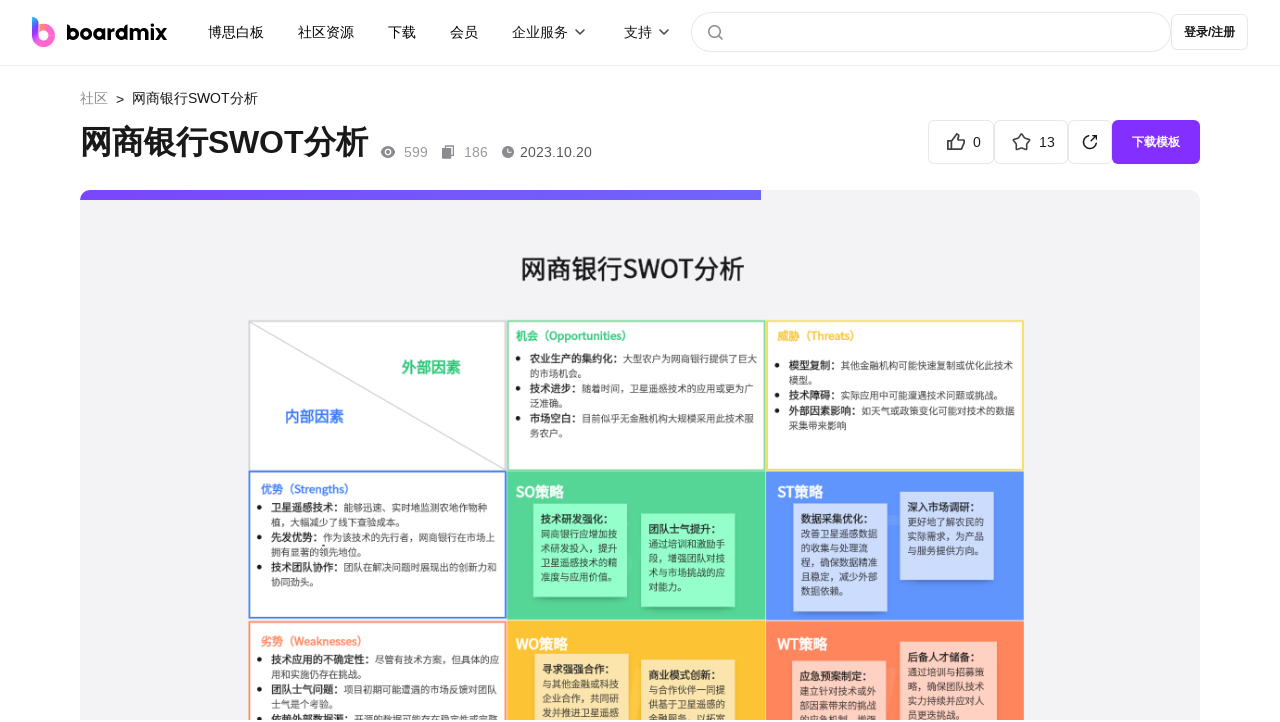

--- FILE ---
content_type: text/html; charset=utf-8
request_url: https://boardmix.cn/community/file/VuJzOnhanN9KX80aeuSvRw
body_size: 10171
content:
<!DOCTYPE html>
<html lang="zh-CN">
	<head>
		<meta charset="UTF-8" />
		<link rel="icon" href="/community/favicon.ico?v2" />
		<meta name="viewport" content="width=device-width, initial-scale=1.0" />
		
					<title>网商银行SWOT分析 - 在线模板下载</title>
					<meta name="keywords" content="网商银行swot分析" />
					<meta name="description" content="网商银行SWOT分析是对网商银行的优势、劣势、机会和威胁进行评估和分析的一种方法,它通过对内部和外部环境的评估,帮助网商银行了解自身的优势和劣势,可以帮助网商银行识别市场中的机会." />
					<meta property="og:image" content="https://boardmix-pub-prod.obs.cn-east-3.myhuaweicloud.com/cmt-cover-y/OtjdEKba0BfJnONBsmlt2Q==?v=1753934179"/>
					<link rel="canonical" href="https://boardmix.cn/community/file/VuJzOnhanN9KX80aeuSvRw" />
				
		
		
		<script>
			var global = globalThis || window;
			global._SkmAppObj = {};
		</script>
		<script type="module" crossorigin src="/community/assets/index-eF6j8wNl.js"></script>
		<link rel="stylesheet" crossorigin href="/community/assets/style-Cqiz4dsG.css">
	</head>
	<body>
		<div id="app"><!--[--><template><header class="header" style="font-size:14px;" is-user-check="false" is-login="false"><nav class="header--container"><a class="header--brand" href="https://boardmix.cn/"><img src="/community/assets/brand-B2ZShA9h.svg" alt="logo"></a><div class="the-search--input header-search-small-screen" style="display:none;"><div class="the-search--input-button"><svg class="ed-svg-icon" style="width:32px;height:32px;color:;"><use href="#icon-search" fill=""></use></svg></div><input value="" type="text" placeholder="" class="the-search--input-input"><!----><div class="the-search--input-panel"><div style="" class="the-search--input-before"><!----><div class="the-search--input-before--row"><p class="the-search--input-before--title">社区热搜</p><div class="the-search--input-before--grid the-search--input-before-hot--grid"><!--[--><a href="https://boardmix.cn/community/search?keyword=2025" class="the-search--input-before--item">2025</a><a href="https://boardmix.cn/community/search?keyword=流程图" class="the-search--input-before--item">流程图</a><a href="https://boardmix.cn/community/search?keyword=产品经理" class="the-search--input-before--item">产品经理</a><a href="https://boardmix.cn/community/search?keyword=架构图" class="the-search--input-before--item">架构图</a><a href="https://boardmix.cn/community/search?keyword=项目管理" class="the-search--input-before--item">项目管理</a><!--]--></div></div></div><div style="display:none;overflow-y:auto;" class="the-search--input-association"><div style="width:100%;height:0px;margin-top:0px;"><!--[--><!--]--></div><!----></div></div></div><!----><!----><div class="header--content"><div class="header--first"><div class="header--item"><a class="header--item-link" href="https://boardmix.cn/ai-whiteboard/"> 博思白板 </a></div><div class="header--item"><a class="header--item-link" href="https://boardmix.cn/community/" target="_blank"> 社区资源 </a></div><div class="header--item"><a class="header--item-link" href="https://boardmix.cn/download/"> 下载 </a></div><div class="header--item"><a class="header--item-link" href="https://boardmix.cn/price/"> 会员 </a></div><div class="header--item header--products"><div class="ed-center"><span>企业服务</span><div class="header--products--arrow"><img class="dropdown--arrow" src="data:image/svg+xml,%3csvg%20id=&#39;header-dropdown--arrow&#39;%20width=&#39;20.000000&#39;%20height=&#39;20.000000&#39;%20viewBox=&#39;0%200%2020%2020&#39;%20fill=&#39;none&#39;%20xmlns=&#39;http://www.w3.org/2000/svg&#39;%20xmlns:xlink=&#39;http://www.w3.org/1999/xlink&#39;%3e%3cdefs/%3e%3cg%20opacity=&#39;0.700000&#39;%3e%3cpath%20id=&#39;矢量%20455%20(边框)&#39;%20d=&#39;M6.53033%2012.5518C6.23337%2012.8486%205.76666%2012.8486%205.4697%2012.5518C5.1727%2012.2549%205.1727%2011.7881%205.4697%2011.4912L9.4697%207.49121C9.64645%207.31445%209.82324%207.22559%2010%207.22559C10.1768%207.22559%2010.3536%207.31445%2010.5303%207.49121L14.5303%2011.4912C14.8273%2011.7881%2014.8273%2012.2549%2014.5303%2012.5518C14.2334%2012.8486%2013.7667%2012.8486%2013.4697%2012.5518L10%209.08203L6.53033%2012.5518Z&#39;%20fill-rule=&#39;evenodd&#39;%20fill=&#39;currentColor&#39;/%3e%3c/g%3e%3c/svg%3e" alt="下拉箭头"></div></div><div class="header--products--float-box"><div class="header--float-products header--float-text"><a href="https://boardmix.cn/privatedeploy/" target="_blank"><div class="header--product-item"><div class="header--product-item--content"><div class="header--product-item--sub-title"> 私有化部署 </div></div></div></a><a href="https://boardmix.cn/customer-cases/" target="_blank"><div class="header--product-item"><div class="header--product-item--content"><div class="header--product-item--sub-title"> 客户案例 </div></div></div></a></div></div></div><div class="header--item header--products"><div class="ed-center"><span>支持</span><div class="header--products--arrow"><img class="dropdown--arrow" src="data:image/svg+xml,%3csvg%20id=&#39;header-dropdown--arrow&#39;%20width=&#39;20.000000&#39;%20height=&#39;20.000000&#39;%20viewBox=&#39;0%200%2020%2020&#39;%20fill=&#39;none&#39;%20xmlns=&#39;http://www.w3.org/2000/svg&#39;%20xmlns:xlink=&#39;http://www.w3.org/1999/xlink&#39;%3e%3cdefs/%3e%3cg%20opacity=&#39;0.700000&#39;%3e%3cpath%20id=&#39;矢量%20455%20(边框)&#39;%20d=&#39;M6.53033%2012.5518C6.23337%2012.8486%205.76666%2012.8486%205.4697%2012.5518C5.1727%2012.2549%205.1727%2011.7881%205.4697%2011.4912L9.4697%207.49121C9.64645%207.31445%209.82324%207.22559%2010%207.22559C10.1768%207.22559%2010.3536%207.31445%2010.5303%207.49121L14.5303%2011.4912C14.8273%2011.7881%2014.8273%2012.2549%2014.5303%2012.5518C14.2334%2012.8486%2013.7667%2012.8486%2013.4697%2012.5518L10%209.08203L6.53033%2012.5518Z&#39;%20fill-rule=&#39;evenodd&#39;%20fill=&#39;currentColor&#39;/%3e%3c/g%3e%3c/svg%3e" alt="下拉箭头"></div></div><div class="header--products--float-box"><div class="header--float-products header--float-text"><a href="https://boardmix.cn/help/" target="_blank"><div class="header--product-item"><div class="header--product-item--content"><div class="header--product-item--sub-title"> 帮助中心 </div></div></div></a><a href="https://boardmix.cn/article/" target="_blank"><div class="header--product-item"><div class="header--product-item--content"><div class="header--product-item--sub-title"> 知识分享社区 </div></div></div></a></div></div></div></div><div class="the-search--input header-search-big-screen" style=""><div class="the-search--input-button"><svg class="ed-svg-icon" style="width:32px;height:32px;color:;"><use href="#icon-search" fill=""></use></svg></div><input value="" type="text" placeholder="" class="the-search--input-input"><!----><div class="the-search--input-panel"><div style="" class="the-search--input-before"><!----><div class="the-search--input-before--row"><p class="the-search--input-before--title">社区热搜</p><div class="the-search--input-before--grid the-search--input-before-hot--grid"><!--[--><a href="https://boardmix.cn/community/search?keyword=2025" class="the-search--input-before--item">2025</a><a href="https://boardmix.cn/community/search?keyword=流程图" class="the-search--input-before--item">流程图</a><a href="https://boardmix.cn/community/search?keyword=产品经理" class="the-search--input-before--item">产品经理</a><a href="https://boardmix.cn/community/search?keyword=架构图" class="the-search--input-before--item">架构图</a><a href="https://boardmix.cn/community/search?keyword=项目管理" class="the-search--input-before--item">项目管理</a><!--]--></div></div></div><div style="display:none;overflow-y:auto;" class="the-search--input-association"><div style="width:100%;height:0px;margin-top:0px;"><!--[--><!--]--></div><!----></div></div></div><!----></div></nav></header></template><div class="app--main"><!--[--><main class="the-file the-file--container"><nav class="the-ed--nav the-file--nav"><a href="https://boardmix.cn/community/" class="the-ed--nav-back">社区</a><!--[--><!--]--><span class="the-ed--nav-arrow">&gt;</span><span class="the-ed--nav-title">网商银行SWOT分析</span></nav><section class="the-file--header"><div class="the-file--header-top"><div class="the-file--header-top--lf"><h1 class="the-file--header-name">网商银行SWOT分析</h1><div class="the-file--header-view"><svg class="ed-svg-icon the-file--header-view--icon" style="width:16px;height:16px;color:;"><use href="#icon-file-view" fill=""></use></svg><span class="the-file--header-time--text the-file--header-time--number">599</span><svg class="ed-svg-icon the-file--header-view--icon" style="width:16px;height:16px;color:;"><use href="#icon-file-use" fill=""></use></svg><span class="the-file--header-time--text the-file--header-time--number">186</span><!--[--><svg class="ed-svg-icon the-file--header-view--icon" style="width:16px;height:16px;color:;"><use href="#icon-file-time" fill=""></use></svg><span class="the-file--header-time--text the-file--header-time-time">2023.10.20</span><!--]--></div></div><div class="the-file--header-operate"><!--[--><div content="点赞" class="the-file--header-action ed-btn-outline"><svg class="ed-svg-icon the-file--header-action--icon" style="width:28px;height:28px;color:;"><use href="#icon-praise" fill=""></use></svg><span class="the-file--header-count">0</span></div><div content="收藏" class="the-file--header-action ed-btn-outline"><svg class="ed-svg-icon the-file--header-action--icon" style="width:28px;height:28px;color:;"><use href="#icon-star" fill=""></use></svg><span class="the-file--header-count">13</span></div><div class="file-share ed-btn-outline"><svg class="ed-svg-icon" style="width:28px;height:28px;color:;"><use href="#icon-share" fill=""></use></svg><div class="file-share--panel js-fullscreen-prevent-event-capture" style="opacity:0;visibility:hidden;"><div class="file-share--panel-grid"><div class="file-share--panel-cover-wrap"><img class="file-share--panel-cover" src="https://boardmix-pub-prod.obs.cn-east-3.myhuaweicloud.com/cmt-cover-y/OtjdEKba0BfJnONBsmlt2Q==?v=1753934179" alt="网商银行SWOT分析" loading="lazy"></div><div><div class="file-share--panel-qr-wrap"><img class="file-share--panel-qr" alt="手机扫码浏览/分享" loading="lazy"></div><p>手机扫码浏览/分享</p></div></div><div class="file-share--panel-grid"><!--[--><div class="file-share--panel-btn"><img class="file-share--panel-btn-img" src="/community/images/share/wechat.png" alt="item.label" loading="lazy"> 微信</div><div class="file-share--panel-btn"><img class="file-share--panel-btn-img" src="/community/images/share/qq.png" alt="item.label" loading="lazy"> QQ</div><div class="file-share--panel-btn"><img class="file-share--panel-btn-img" src="/community/images/share/qq-space.png" alt="item.label" loading="lazy"> QQ空间</div><div class="file-share--panel-btn"><img class="file-share--panel-btn-img" src="/community/images/share/sina.png" alt="item.label" loading="lazy"> 新浪微博</div><div class="file-share--panel-btn"><img class="file-share--panel-btn-img" src="/community/images/share/baidu.png" alt="item.label" loading="lazy"> 百度贴吧</div><div class="file-share--panel-btn"><img class="file-share--panel-btn-img" src="/community/images/share/copy.png" alt="item.label" loading="lazy"> 复制链接</div><!--]--></div></div></div><!--]--><div class="the-file--header-action__primary ed-btn-primary"> 下载模板 </div></div></div></section><section class="the-file--preview-container"><div class="the-file--preview-loading"><div class="the-file--preview-loading--bar"></div><img class="ed-file-board--img-item the-file--preview-loading--img" src="https://boardmix-pub-prod.obs.cn-east-3.myhuaweicloud.com/cmt-cover-y/OtjdEKba0BfJnONBsmlt2Q==?v=1753934179" alt="网商银行SWOT分析" loading="lazy"></div><div id="fullscreen-root"><div id="skm-viewport" class="fic-viewport"><canvas id="skm-canvas" class="fic-viewport--canvas"></canvas><!----><!----></div></div></section><section class="the-file--footer js-fullscreen-prevent-event-capture"><div class="the-file--footer-left"><p class="the-file--description">网商银行SWOT分析是对网商银行的优势、劣势、机会和威胁进行评估和分析的一种方法。它通过对内部和外部环境的评估，帮助网商银行了解自身的优势和劣势，抓住机会，应对威胁，制定相应的战略和决策。
通过SWOT分析，网商银行可以识别自身的优势和劣势，了解自身在市场竞争中的优势和不足之处，为制定战略和决策提供依据。可以帮助网商银行识别市场中的机会，如新兴技术、市场需求变化等，从而抓住机会，开拓新的业务领域和市场。
总之，网商银行SWOT分析对于了解自身优势和劣势、抓住机会、应对威胁、制定战略和决策等方面都具有重要的作用，是网商银行战略规划和业务发展的重要工具。</p><div class="the-file--detail-tag"><h2 class="the-file--detail-title">标签</h2><!--[--><a class="the-file--detail-tag-item" href="https://boardmix.cn/community/?pScene=240">咨询/服务</a><a class="the-file--detail-tag-item" href="https://boardmix.cn/community/?pScene=241">企业管理</a><a class="the-file--detail-tag-item" href="https://boardmix.cn/community/search?keyword=SWOT">SWOT</a><a class="the-file--detail-tag-item" href="https://boardmix.cn/community/?cScene=1818">战略规划</a><a class="the-file--detail-tag-item" href="https://boardmix.cn/community/?cScene=1858">洞察</a><a class="the-file--detail-tag-item" href="https://boardmix.cn/community/search?keyword=%E9%93%B6%E8%A1%8C">银行</a><!--]--></div><div class="the-file--detail-copyright"> 版权信息： <a rel="nofollow" href="https://creativecommons.org/licenses/by/4.0/deed.zh" target="_blank" class="the-file--detail-copyright"> 「知识共享 - 署名 4.0」 </a><span class="the-file--footer--report"><svg class="ed-svg-icon" style="width:16px;height:16px;color:;"><use href="#icon-report" fill=""></use></svg> 举报 </span></div></div><div class="the-file--footer-rt"><div class="ed-avatar"><div class="ed-avatar--container"><div class="ed-avatar--user-no-head ed-avatar--user" style="min-width:52px;width:52px;height:52px;margin:0px;transform:scale(1);line-height:52px;"><!----><div class="ed-avatar--user-avatar-name" style="font-size:20.8px;background-color:#2E9CFE;">1</div></div><div class="ed-avatar--user-name">195****0002</div><!----><!----><!----></div><div style="display:none;" class="ed-avatar--panel"><!----></div></div><p class="the-file--footer-rt-desc">该用户十分神秘，什么都没留下</p><div class="the-file--footer-rt-btns"><div class="the-file--footer-rt-btn ed-btn-primary">关注</div><a href="https://boardmix.cn/community/profile/wNF5T2dRalLzjqrY" class="ed-btn-outline the-file--footer-rt-btn"> 前往TA的主页 </a></div></div></section><section style="" class="the-file--footer-related"><div class="the-file--footer-related--header"><h2 class="the-file--footer-related--header-text">猜你喜欢</h2><a class="the-file--footer-related--header-btn" href="https://boardmix.cn/community/"> 更多模板 </a></div><div class="the-file--footer-related--body"><!--[--><div class="ed-file file-page--files-item"><div class="ed-file--content"><div class="ed-file--img-box"><div class="ed-file--img"><div class="ed-file--img-text">boardmix</div><div class="ed-file--img-bg"><img class="ed-file-board--img-item ed-file--img-bg-item" src="https://boardmix-pub-prod.obs.cn-east-3.myhuaweicloud.com/cmt-cover-y/ZhgGYKkzIik11t9Ki2zofQ==?v=1752048978" alt="知识点梳理" loading="lazy"></div></div><div class="ed-file--collect"><svg class="ed-svg-icon" style="width:32px;height:32px;color:;"><use href="#icon-file-star" fill=""></use></svg></div><div class="ed-file--btn ed-btn-primary">立即使用</div></div><div class="ed-file--text"><div class="ed-file--text-top"><a href="https://boardmix.cn/community/O15Hn44XAWxX7fq82pOt5Q/" class="ed-file--text-name-template ed-file--text-name-template-title" target="_blank" content>知识点梳理</a><!----></div><!----></div></div><!--[--><!--]--><!--[--><!--]--></div><div class="ed-file file-page--files-item"><div class="ed-file--content"><div class="ed-file--img-box"><div class="ed-file--img"><div class="ed-file--img-text">boardmix</div><div class="ed-file--img-bg"><img class="ed-file-board--img-item ed-file--img-bg-item" src="https://boardmix-pub-prod.obs.cn-east-3.myhuaweicloud.com/cmt-cover-y/wBOqpGyA9BsG4R8O4BAnFw==?v=1745996874" alt="钢铁是怎样炼成的思维导图" loading="lazy"></div></div><div class="ed-file--collect"><svg class="ed-svg-icon" style="width:32px;height:32px;color:;"><use href="#icon-file-star" fill=""></use></svg></div><div class="ed-file--btn ed-btn-primary">立即使用</div></div><div class="ed-file--text"><div class="ed-file--text-top"><a href="https://boardmix.cn/community/yQlKQjea-rTtDFaEN4OtrA/" class="ed-file--text-name-template ed-file--text-name-template-title" target="_blank" content>钢铁是怎样炼成的思维导图</a><!----></div><!----></div></div><!--[--><!--]--><!--[--><!--]--></div><div class="ed-file file-page--files-item"><div class="ed-file--content"><div class="ed-file--img-box"><div class="ed-file--img"><div class="ed-file--img-text">boardmix</div><div class="ed-file--img-bg"><img class="ed-file-board--img-item ed-file--img-bg-item" src="https://boardmix-pub-prod.obs.cn-east-3.myhuaweicloud.com/cmt-cover-y/aq6pyvdyUfs-hbu9OqwMdQ==?v=1752049071" alt="课堂笔记" loading="lazy"></div></div><div class="ed-file--collect"><svg class="ed-svg-icon" style="width:32px;height:32px;color:;"><use href="#icon-file-star" fill=""></use></svg></div><div class="ed-file--btn ed-btn-primary">立即使用</div></div><div class="ed-file--text"><div class="ed-file--text-top"><a href="https://boardmix.cn/community/voAZhTZ3X9tJ5iFw4mK8QQ/" class="ed-file--text-name-template ed-file--text-name-template-title" target="_blank" content>课堂笔记</a><!----></div><!----></div></div><!--[--><!--]--><!--[--><!--]--></div><div class="ed-file file-page--files-item"><div class="ed-file--content"><div class="ed-file--img-box"><div class="ed-file--img"><div class="ed-file--img-text">boardmix</div><div class="ed-file--img-bg"><img class="ed-file-board--img-item ed-file--img-bg-item" src="https://boardmix-pub-prod.obs.cn-east-3.myhuaweicloud.com/cmt-cover-y/NdcONEkBnAoiiCjqeuaH1g==?v=1753357380" alt="《骆驼祥子》思维导图" loading="lazy"></div></div><div class="ed-file--collect"><svg class="ed-svg-icon" style="width:32px;height:32px;color:;"><use href="#icon-file-star" fill=""></use></svg></div><div class="ed-file--btn ed-btn-primary">立即使用</div></div><div class="ed-file--text"><div class="ed-file--text-top"><a href="https://boardmix.cn/community/cu9TlkQsDlbyEVl5ZtgsQQ/" class="ed-file--text-name-template ed-file--text-name-template-title" target="_blank" content>《骆驼祥子》思维导图</a><!----></div><!----></div></div><!--[--><!--]--><!--[--><!--]--></div><!--]--></div></section></main><footer class="ed-footer ed-footer-new"><div class="footer-middle"><div class="company-introduction"><img src="https://boardmix-cms.oss-cn-hangzhou.aliyuncs.com/2024/bosyun-logo.svg" class="ed-logo" alt="boardmix logo" loading="lazy"><dl><dt> 解决方案 <img src="https://cms.boardmix.cn/images/new-home/footer-arrow-down.svg" style="height:20px;width:60px;" alt="箭头" class="mobile-show" loading="lazy"></dt><dd><a href="https://boardmix.cn/collaboration/" target="_blank" class="menu-track"> 团队协作提效 </a></dd><dd><a href="https://boardmix.cn/online-meeting/" target="_blank" class="menu-track"> 在线研讨会 </a></dd><dd><a href="https://boardmix.cn/brainstorming/" target="_blank" class="menu-track"> 头脑风暴 </a></dd><dd><a href="https://boardmix.cn/design-research/" target="_blank" class="menu-track"> 设计探索 </a></dd><dd><a href="https://boardmix.cn/agile-workflows/" target="_blank" class="menu-track"> 敏捷开发流程 </a></dd><dd><a href="https://boardmix.cn/inspiration-collection/" target="_blank" class="menu-track"> 灵感收集与知识梳理 </a></dd><dd><a href="https://boardmix.cn/online-notes/" target="_blank" class="menu-track"> 个人笔记 </a></dd></dl><dl><dt> 探索 <img src="https://cms.boardmix.cn/images/new-home/footer-arrow-down.svg" style="height:20px;width:60px;" alt="箭头" class="mobile-show" loading="lazy"></dt><dd><a href="https://boardmix.cn/community/" target="_blank" class="menu-track"> 模板社区 </a></dd><dd><a href="https://boardmix.cn/help/" target="_blank" class="menu-track"> 帮助中心 </a></dd><dd><a href="https://boardmix.cn/releases/" target="_blank" class="menu-track"> 最新功能 </a></dd><dd><a href="https://boardmix.cn/templates/" target="_blank"> 模板中心 </a></dd></dl><dl><dt> 关于我们 <img src="https://cms.boardmix.cn/images/new-home/footer-arrow-down.svg" style="height:20px;width:60px;" alt="箭头" class="mobile-show" loading="lazy"></dt><dd><a href="https://boardmix.cn/contract/" target="_blank" class="menu-track"> 关于我们 </a></dd></dl><dl><dt> 服务 <img src="https://cms.boardmix.cn/images/new-home/footer-arrow-down.svg" style="height:20px;width:60px;" alt="箭头" class="mobile-show" loading="lazy"></dt><dd><a href="https://boardmix.cn/download/" target="_blank"> 产品下载 </a></dd><dd><a href="https://boardmix.cn/privatedeploy/" target="_blank"> 私有化部署 </a></dd><dd><a href="https://boardmix.cn/private-policy/" target="_blank"> 隐私政策 </a></dd><dd><a href="https://boardmix.cn/term-services/" target="_blank"> 使用条款 </a></dd></dl><div class="mobile-hide dl-with-logo"><div class="d-flex logo-container"><div class="position-relative footer-logo"><div class="logo-hover-icon"><img class="weixin-logo img-fluid" src="https://cms.boardmix.cn/images/new-home/weixin-logo-v2.svg" alt="weixin logo" loading="lazy"></div><div class="code-img-container position-absolute"><img src="https://cms.boardmix.cn/images/wx-code.png" class="wx-code" alt="wx code" loading="lazy"></div></div><div class="position-relative footer-logo"><div class="logo-hover-icon"><img class="weibo-logo img-fluid" src="https://cms.boardmix.cn/images/new-home/weibo-logo-v2.svg" alt="weibo logo" loading="lazy"></div><div class="code-img-container position-absolute"><img src="https://cms.boardmix.cn/images/common/weibo-code.png" class="position-absolute wb-code" alt="weibo" loading="lazy"></div></div></div></div></div></div><div class="footer-logo-image mobile-hide"><img src="https://cms.boardmix.cn/images/new-home/bm-footer-logo.png" alt="boardmix logo" loading="lazy"></div><div class="footer-logo-image-mobile mobile-show"><img class="mobile-img-left" src="https://cms.boardmix.cn/images/new-home/bm-footer-logo.png" alt="boardmix logo" loading="lazy"></div><div class="footer-logo-image-mobile mobile-show" style="margin-top:24px;"><img class="mobile-img-right" src="https://cms.boardmix.cn/images/new-home/bm-footer-logo-color.png" alt="boardmix logo" loading="lazy"></div><div class="logo-container-mobile mobile-show"><div class="position-relative footer-logo"><div class="logo-hover-icon"><img class="weixin-logo img-fluid" src="https://cms.boardmix.cn/images/new-home/weixin-logo-v2.svg" alt="weixin logo" loading="lazy"></div><div class="code-img-container position-absolute"><img src="https://cms.boardmix.cn/images/wx-code.png" class="wx-code" alt="wx code" loading="lazy"></div></div><div class="position-relative footer-logo"><div class="logo-hover-icon"><img class="weibo-logo img-fluid" src="https://cms.boardmix.cn/images/new-home/weibo-logo-v2.svg" alt="weibo logo" loading="lazy"></div><div class="code-img-container position-absolute"><img src="https://cms.boardmix.cn/images/common/weibo-code.png" class="position-absolute wb-code" alt="weibo" loading="lazy"></div></div></div><div class="footer-copyright"><div class="footer-copyright-left"><span>博思云创版权所有2023</span><span> | </span><br class="mobile-show"><a href="http://www.beian.gov.cn/portal/registerSystemInfo?recordcode=44030502008643"> 粤公网安备44030502008643 </a><span> | </span><a href="https://beian.miit.gov.cn/#/Integrated/index"> 粤ICP备2021147974号-2 </a></div><div class="footer-logo-image footer-copyright-logo-image"><img src="https://cms.boardmix.cn/images/new-home/bm-footer-logo-color.png" alt="boardmix logo" loading="lazy"></div></div></footer><template><!----></template><!--]--></div><div style="display:none;" class="ed-dialog--wrapper"><div class="ed-dialog--mask"></div><!----></div><div style="display:none;" class="ed-dialog--wrapper"><div class="ed-dialog--mask"></div><!----></div><div style="display:none;" class="ed-dialog--wrapper" cancel-text="知道了"><div class="ed-dialog--mask"></div><!----></div><div style="display:none;" class="ed-dialog--wrapper"><div class="ed-dialog--mask"></div><!----></div><div style="display:none;" class="ed-dialog--wrapper js-fullscreen-prevent-event-capture"><div class="ed-dialog--mask"></div><!----></div><!----><!----><div style="display:none;" class="ed-dialog--wrapper"><div class="ed-dialog--mask"></div><!----></div><div style="display:none;" class="ed-dialog--wrapper js-fullscreen-prevent-event-capture"><div class="ed-dialog--mask"></div><!----></div><div style="display:none;" class="ed-dialog--wrapper"><div class="ed-dialog--mask"></div><!----></div><!----><div style="display:none;" class="ed-dialog--wrapper"><div class="ed-dialog--mask"></div><!----></div><!--]--></div>
		<div id="edSelectContent"></div>
		
					<script>
						window.__APP_CONFIG__={"VITE_API_BASE":"https:\u002F\u002Fapi.boardmix.cn\u002Fapi","VITE_DOMAIN_BASE":"https:\u002F\u002Fboardmix.cn","IS_DEV":false,"DEPLOY_TYPE":"www"};
						window.__PINIA_STATE__={"config":{"apiBase":"https:\u002F\u002Fapi.boardmix.cn\u002Fapi","domainBase":"https:\u002F\u002Fboardmix.cn"},"user":{"isChecked":false,"user":{"user_id":null,"nick_name":"","email":"","mobile":"","avatar_url":"","refresh_token":"","identification":"","e_id":1},"role":0,"isInitMySpace":false,"mySpaceTeamId":-1,"mySpaceProjectId":-1,"isFirstLogin":false,"profileMap":{}},"data":{"initialized":false,"currentFileKey":"","roleList":[],"senceList":[],"industryList":[],"tableList":[],"topicList":[],"tagIdMap":{},"topicIdMap":{},"selectedFolderId":0,"folders":[],"folderMap":{},"isInitPublish":false,"hotSearchList":["2025","流程图","产品经理","架构图","项目管理","知识地图","旅游攻略"],"relatedFileMap":{"VuJzOnhanN9KX80aeuSvRw":[{"file_key":"O15Hn44XAWxX7fq82pOt5Q","name":"知识点梳理","description":"知识点梳理是指对学习或研究过程中所获取的知识进行整理、归纳和总结的过程。具有梳理思路、加深理解、提高记忆、强化联系、发现问题、指导学习、提高效率和备考用途等作用，对于个人学习和成长具有重要意义。知识点梳理是备考考试或准备演讲等活动的重要步骤，可以帮助人们系统地复习和准备相关内容。这包括将学习或研究的内容按照逻辑关系进行分类、梳理，并提炼出核心概念、关键信息和重要观点。通过对知识点进行梳理和整理，可以加深对知识的理解和掌握，帮助人们更好地消化和吸收知识。","object_point":"EopqsGHRBuOWGGkUkm4VwQ==","thumb_guid":"","avatar_key":"ZhgGYKkzIik11t9Ki2zofQ==","preview_key":"R60IUNg07UaaOfTYmnYnfA==","from":1,"ext":"{\"title\":\"快速掌握核心内容：知识点梳理指南\",\"keywords\":\"知识点梳理, 知识点梳理思维导图\",\"description\":\"知识点梳理是指对学习或研究过程中所获取的知识进行整理、归纳和总结的过程。具有梳理思路、加深理解、提高记忆、强化联系、发现问题、指导学习、提高效率和备考用途等作用，对于个人学习和成长具有重要意义。\"}","fee_type":1,"unit_price":0,"priority":0,"created_at":"2024-04-28 17:38:11","updated_at":"2025-07-09 16:16:18","pub_time":"2025-07-08 20:59:25","praise_num":33,"collect_num":467,"view_num":14950,"copy_num":41804,"avatar_url":"https:\u002F\u002Fboardmix-pub-prod.obs.cn-east-3.myhuaweicloud.com\u002Fcmt-cover-y\u002FZhgGYKkzIik11t9Ki2zofQ==?v=1752048978","preview_url":"https:\u002F\u002Fboardmix-pub-prod.obs.cn-east-3.myhuaweicloud.com\u002Fcmt-preview-y\u002FR60IUNg07UaaOfTYmnYnfA==?v=1752048978","tag_list":[{"id":242,"name":"学习\u002F考试","desc":"","parent_id":0,"icon_url":"https:\u002F\u002Fboardmix-pub-prod.obs.cn-east-3.myhuaweicloud.com\u002Fcmt-tag-icon\u002FlZ_mGOOfUquRb6yDvjV4Qg?v=1753668689","ttype":1,"sequence":49,"ext":{"multilingual":{"zh-CN":"学习\u002F考试"}},"client_id":""},{"id":1856,"name":"思维导图","desc":"","parent_id":0,"icon_url":"","ttype":5,"sequence":1,"client_id":""},{"id":1896,"name":"知识管理","desc":"","parent_id":242,"icon_url":"","ttype":1,"sequence":64,"client_id":""},{"id":6915,"name":"知识点梳理","desc":"","parent_id":0,"icon_url":"","ttype":2,"sequence":0,"ext":{},"client_id":""}],"profile_list":[{"profile_key":"1ViYONsRv3x4XPwumobFug","name":"GAnCQVe0IpS-FndV","introduce":"","sex":0,"owner":{"user_id":26473063,"account_id":26476501,"nick_name":"boardmix博思白板","avatar_url":"https:\u002F\u002Fbosyun-pub-prod.obs.cn-east-3.myhuaweicloud.com\u002Favatar\u002F8-H2M_h20qrbxIl0JP-OBw?id=RKqyyuWb_pXjSgTtdJzZLw","e_id":1},"team_id":0,"member":2,"influencer":0,"profession":0,"official":1}],"is_hot":false,"isPaid":false},{"file_key":"yQlKQjea-rTtDFaEN4OtrA","name":"钢铁是怎样炼成的思维导图","description":"《钢铁是怎样炼成的》是俄国作家尼古拉·奥斯特洛夫斯基创作的长篇小说，首次出版于1932年。这本书通过主人公保尔·柯察金的成长与奋斗，展现了一个革命年代的青年如何在艰苦的环境中磨砺自己，最终成为钢铁般坚强的人的故事。小说通过丰富的情感与深刻的社会描写，反映了当时社会变革中的人物命运。在文学作品的情况下，思维导图可以帮助读者更好地理解故事情节、人物关系、主题等方面的内容。通过图形方式呈现信息，读者可以更快速地回顾小说的要点，有助于记忆和理解。经典名著《钢铁时怎样炼成的》笔记分享！","object_point":"mT2sWCV-dp5W6YiQc_hQaw==","thumb_guid":"","avatar_key":"wBOqpGyA9BsG4R8O4BAnFw==","preview_key":"OGYEtZ9-aQOa-zuMMd5D9Q==","from":1,"ext":"{\"keywords\":\"钢铁是怎样炼成的思维导图, 钢铁是怎样炼成的思维导图高清, 关于钢铁是怎样炼成的思维导图, 钢铁是怎样炼成的思维导图初二\",\"description\":\"钢铁是怎样炼成的思维导图分享！《钢铁是怎样炼成的》是俄国作家尼古拉·奥斯特洛夫斯基创作的长篇小说，首次出版于1932年。这本书通过主人公保尔·柯察金的成长与奋斗，展现了一个革命年代的青年如何在艰苦的环境中磨砺自己，最终成为钢铁般坚强的人的故事。\"}","fee_type":1,"unit_price":0,"priority":0,"created_at":"2022-05-11 06:20:29","updated_at":"2025-04-30 15:07:54","pub_time":"2022-05-11 06:20:29","praise_num":89,"collect_num":295,"view_num":49741,"copy_num":21089,"avatar_url":"https:\u002F\u002Fboardmix-pub-prod.obs.cn-east-3.myhuaweicloud.com\u002Fcmt-cover-y\u002FwBOqpGyA9BsG4R8O4BAnFw==?v=1745996874","preview_url":"https:\u002F\u002Fboardmix-pub-prod.obs.cn-east-3.myhuaweicloud.com\u002Fcmt-preview-y\u002FOGYEtZ9-aQOa-zuMMd5D9Q==?v=1745996874","tag_list":[{"id":242,"name":"学习\u002F考试","desc":"","parent_id":0,"icon_url":"https:\u002F\u002Fboardmix-pub-prod.obs.cn-east-3.myhuaweicloud.com\u002Fcmt-tag-icon\u002FlZ_mGOOfUquRb6yDvjV4Qg?v=1753668689","ttype":1,"sequence":49,"ext":{"multilingual":{"zh-CN":"学习\u002F考试"}},"client_id":""},{"id":1856,"name":"思维导图","desc":"","parent_id":0,"icon_url":"","ttype":5,"sequence":1,"client_id":""},{"id":1895,"name":"读书笔记","desc":"","parent_id":242,"icon_url":"","ttype":1,"sequence":51,"client_id":""},{"id":4919,"name":"钢铁是怎样炼成的","desc":"","parent_id":0,"icon_url":"","ttype":2,"sequence":0,"ext":{},"client_id":""}],"profile_list":[{"profile_key":"sggMJsBnQ59zg3-4PUrssg","name":"Sw_RxO0V6HafyKem","introduce":"","sex":0,"owner":{"user_id":24946626,"account_id":24946626,"nick_name":"博仔","avatar_url":"https:\u002F\u002Fbosyun-pub-prod.obs.cn-east-3.myhuaweicloud.com\u002Favatar\u002Fu-Ve4lwwwNbRCyHkMUcbZA?id=ei-2AKLxh5HpOaNGtIbO2w","e_id":1},"team_id":0,"member":2,"influencer":0,"profession":0,"official":1}],"is_hot":false,"isPaid":false},{"file_key":"voAZhTZ3X9tJ5iFw4mK8QQ","name":"课堂笔记","description":"课堂笔记是学生在课堂上记录老师授课内容、讲解要点、思考问题以及个人理解和观点的记录。具有记录重点、加强记忆、梳理思路、帮助复习、提高参与度、促进思考、备考用途和提高自主学习能力等作用，对于学生的学习过程和学习效果具有重要意义。课堂笔记帮助学生记录下老师授课的重点内容、关键概念和要点，有助于学生后续复习时迅速回顾和理解。在记录课堂笔记的过程中，学生不仅可以理解和记忆知识，还可以对所学内容进行思考和总结，培养批判性思维和创造性思维能力。","object_point":"tvK_meyhFQRyZSdbG46q8g==","thumb_guid":"","avatar_key":"aq6pyvdyUfs-hbu9OqwMdQ==","preview_key":"O_nkMdhScXBxFYCQtoHb3w==","from":1,"ext":"{\"title\":\"高分同款课堂笔记模板分享！\",\"keywords\":\"课堂笔记, 课堂笔记模板, 课堂笔记模板总结\",\"description\":\"课堂笔记是学生在课堂上记录老师授课内容、讲解要点、思考问题以及个人理解和观点的记录。具有记录重点、加强记忆、梳理思路、帮助复习、提高参与度、促进思考、备考用途和提高自主学习能力等作用，对于学生的学习过程和学习效果具有重要意义。\"}","fee_type":1,"unit_price":0,"priority":0,"created_at":"2024-04-28 17:38:17","updated_at":"2025-07-09 16:17:51","pub_time":"2025-07-08 20:58:46","praise_num":14,"collect_num":196,"view_num":4876,"copy_num":20968,"avatar_url":"https:\u002F\u002Fboardmix-pub-prod.obs.cn-east-3.myhuaweicloud.com\u002Fcmt-cover-y\u002Faq6pyvdyUfs-hbu9OqwMdQ==?v=1752049071","preview_url":"https:\u002F\u002Fboardmix-pub-prod.obs.cn-east-3.myhuaweicloud.com\u002Fcmt-preview-y\u002FO_nkMdhScXBxFYCQtoHb3w==?v=1752049071","tag_list":[{"id":242,"name":"学习\u002F考试","desc":"","parent_id":0,"icon_url":"https:\u002F\u002Fboardmix-pub-prod.obs.cn-east-3.myhuaweicloud.com\u002Fcmt-tag-icon\u002FlZ_mGOOfUquRb6yDvjV4Qg?v=1753668689","ttype":1,"sequence":49,"ext":{"multilingual":{"zh-CN":"学习\u002F考试"}},"client_id":""},{"id":1836,"name":"学生","desc":"","parent_id":0,"icon_url":"https:\u002F\u002Fboardmix-pub-prod.obs.cn-east-3.myhuaweicloud.com\u002Fcmt-tag-icon\u002FLLPK89BKGY4HLzpdhhznvg?v=1712545970","ttype":3,"sequence":1,"ext":{"multilingual":{"zh-CN":"学生"}},"client_id":""},{"id":1856,"name":"思维导图","desc":"","parent_id":0,"icon_url":"","ttype":5,"sequence":1,"client_id":""},{"id":1896,"name":"知识管理","desc":"","parent_id":242,"icon_url":"","ttype":1,"sequence":64,"client_id":""},{"id":6912,"name":"课堂笔记","desc":"","parent_id":0,"icon_url":"","ttype":2,"sequence":0,"ext":{},"client_id":""}],"profile_list":[{"profile_key":"1ViYONsRv3x4XPwumobFug","name":"GAnCQVe0IpS-FndV","introduce":"","sex":0,"owner":{"user_id":26473063,"account_id":26476501,"nick_name":"boardmix博思白板","avatar_url":"https:\u002F\u002Fbosyun-pub-prod.obs.cn-east-3.myhuaweicloud.com\u002Favatar\u002F8-H2M_h20qrbxIl0JP-OBw?id=RKqyyuWb_pXjSgTtdJzZLw","e_id":1},"team_id":0,"member":2,"influencer":0,"profession":0,"official":1}],"is_hot":false,"isPaid":false},{"file_key":"cu9TlkQsDlbyEVl5ZtgsQQ","name":"《骆驼祥子》思维导图","description":"《骆驼祥子》是作家老舍所著的长篇小说，以旧北平为背景，描写了一个外号“骆驼”名叫祥子的人力车夫的悲惨遭遇，反映了生活在城市最底层的广大劳动人民的痛苦，暴露了旧社会的罪恶。骆驼祥子是一部具有深厚内涵的经典小说，该作品通过对主人公骆驼祥子的塑造与情感描绘，展示了中国传统社会中贫苦人民的艰辛生活和追求自由、尊严的渴望。模板将着重分析骆驼祥子的思维过程和情感体验，为读者解读其中的主题和价值观。","object_point":"7jUcgaP1X6Wt_lQiuEllJA==","thumb_guid":"","avatar_key":"NdcONEkBnAoiiCjqeuaH1g==","preview_key":"jaf84eUSqhbPfQ9w0E8d1w==","from":1,"ext":"{\"title\":\"骆驼祥子思维导图模板分享\",\"keywords\":\"骆驼祥子, 骆驼祥子思维导图, 骆驼祥子思维导图模板, 骆驼祥子思维导图初中\",\"description\":\"骆驼祥子思维导图分享！骆驼祥子通过对主人公骆驼祥子的塑造与情感描绘，展示了中国传统社会中贫苦人民的艰辛生活和追求自由、尊严的渴望。骆驼祥子思维导图模板将着重分析骆驼祥子的思维过程和情感体验，为读者解读其中的主题和价值观。\"}","fee_type":1,"unit_price":0,"priority":0,"created_at":"2022-08-17 02:13:20","updated_at":"2025-07-24 19:43:00","pub_time":"2023-03-16 12:12:09","praise_num":46,"collect_num":228,"view_num":29367,"copy_num":18259,"avatar_url":"https:\u002F\u002Fboardmix-pub-prod.obs.cn-east-3.myhuaweicloud.com\u002Fcmt-cover-y\u002FNdcONEkBnAoiiCjqeuaH1g==?v=1753357380","preview_url":"https:\u002F\u002Fboardmix-pub-prod.obs.cn-east-3.myhuaweicloud.com\u002Fcmt-preview-y\u002Fjaf84eUSqhbPfQ9w0E8d1w==?v=1753357380","tag_list":[{"id":242,"name":"学习\u002F考试","desc":"","parent_id":0,"icon_url":"https:\u002F\u002Fboardmix-pub-prod.obs.cn-east-3.myhuaweicloud.com\u002Fcmt-tag-icon\u002FlZ_mGOOfUquRb6yDvjV4Qg?v=1753668689","ttype":1,"sequence":49,"ext":{"multilingual":{"zh-CN":"学习\u002F考试"}},"client_id":""},{"id":301,"name":"读书笔记","desc":"","parent_id":0,"icon_url":"","ttype":2,"sequence":0,"client_id":""},{"id":1836,"name":"学生","desc":"","parent_id":0,"icon_url":"https:\u002F\u002Fboardmix-pub-prod.obs.cn-east-3.myhuaweicloud.com\u002Fcmt-tag-icon\u002FLLPK89BKGY4HLzpdhhznvg?v=1712545970","ttype":3,"sequence":1,"ext":{"multilingual":{"zh-CN":"学生"}},"client_id":""},{"id":1846,"name":"教育培训","desc":"","parent_id":0,"icon_url":"","ttype":4,"sequence":10,"client_id":""},{"id":1856,"name":"思维导图","desc":"","parent_id":0,"icon_url":"","ttype":5,"sequence":1,"client_id":""},{"id":1895,"name":"读书笔记","desc":"","parent_id":242,"icon_url":"","ttype":1,"sequence":51,"client_id":""},{"id":5373,"name":"骆驼祥子","desc":"","parent_id":0,"icon_url":"","ttype":2,"sequence":0,"ext":{},"client_id":""},{"id":5374,"name":"老舍","desc":"","parent_id":0,"icon_url":"","ttype":2,"sequence":0,"ext":{},"client_id":""}],"profile_list":[{"profile_key":"DFBJUw8al-hi1iFmpJrikw","name":"EJvgMEELN3Ii_WEU","introduce":"","sex":0,"owner":{"user_id":24939360,"account_id":24939360,"nick_name":"哈皮博士","avatar_url":"","e_id":1},"team_id":0,"member":2,"influencer":0,"profession":0,"official":0}],"is_hot":false,"isPaid":false}]},"fileInfo":{"file_key":"VuJzOnhanN9KX80aeuSvRw","name":"网商银行SWOT分析","description":"网商银行SWOT分析是对网商银行的优势、劣势、机会和威胁进行评估和分析的一种方法。它通过对内部和外部环境的评估，帮助网商银行了解自身的优势和劣势，抓住机会，应对威胁，制定相应的战略和决策。\r\n通过SWOT分析，网商银行可以识别自身的优势和劣势，了解自身在市场竞争中的优势和不足之处，为制定战略和决策提供依据。可以帮助网商银行识别市场中的机会，如新兴技术、市场需求变化等，从而抓住机会，开拓新的业务领域和市场。\r\n总之，网商银行SWOT分析对于了解自身优势和劣势、抓住机会、应对威胁、制定战略和决策等方面都具有重要的作用，是网商银行战略规划和业务发展的重要工具。","object_point":"S1k7eFqPa1gowRmZBS05pQ==","thumb_guid":"","avatar_key":"OtjdEKba0BfJnONBsmlt2Q==","preview_key":"SryANYE3xhLgudiArtdLcg==","from":1,"ext":"{\"keywords\":\"网商银行swot分析\",\"description\":\"网商银行SWOT分析是对网商银行的优势、劣势、机会和威胁进行评估和分析的一种方法,它通过对内部和外部环境的评估,帮助网商银行了解自身的优势和劣势,可以帮助网商银行识别市场中的机会.\"}","fee_type":1,"unit_price":0,"priority":0,"created_at":"2023-10-20 15:30:26","updated_at":"2025-07-31 11:56:19","pub_time":"2023-10-20 15:30:26","praise_num":0,"collect_num":13,"view_num":599,"copy_num":186,"avatar_url":"https:\u002F\u002Fboardmix-pub-prod.obs.cn-east-3.myhuaweicloud.com\u002Fcmt-cover-y\u002FOtjdEKba0BfJnONBsmlt2Q==?v=1753934179","preview_url":"https:\u002F\u002Fboardmix-pub-prod.obs.cn-east-3.myhuaweicloud.com\u002Fcmt-preview-y\u002FSryANYE3xhLgudiArtdLcg==?v=1753934179","tag_list":[{"id":240,"name":"咨询\u002F服务","desc":"","parent_id":0,"icon_url":"https:\u002F\u002Fboardmix-pub-prod.obs.cn-east-3.myhuaweicloud.com\u002Fcmt-tag-icon\u002F_Cb8yJtTeht3UZzIxsX4ow?v=1753668688","ttype":1,"sequence":14,"client_id":""},{"id":241,"name":"企业管理","desc":"","parent_id":0,"icon_url":"https:\u002F\u002Fboardmix-pub-prod.obs.cn-east-3.myhuaweicloud.com\u002Fcmt-tag-icon\u002Fwizd6IMXus8JjNrhKuk6Qw?v=1753668688","ttype":1,"sequence":1,"client_id":""},{"id":942,"name":"SWOT","desc":"","parent_id":0,"icon_url":"","ttype":2,"sequence":0,"client_id":""},{"id":1818,"name":"战略规划","desc":"","parent_id":241,"icon_url":"","ttype":1,"sequence":2,"client_id":""},{"id":1827,"name":"管理者","desc":"","parent_id":0,"icon_url":"https:\u002F\u002Fboardmix-pub-prod.obs.cn-east-3.myhuaweicloud.com\u002Fcmt-tag-icon\u002FbMiBGdgFe0cdlJDrPYMvGA?v=1712545970","ttype":3,"sequence":2,"ext":{"multilingual":{"zh-CN":"管理者"}},"client_id":""},{"id":1829,"name":"咨询师","desc":"","parent_id":0,"icon_url":"https:\u002F\u002Fboardmix-pub-prod.obs.cn-east-3.myhuaweicloud.com\u002Fcmt-tag-icon\u002F3oNIasxyDVEkHBHdF6suqQ?v=1712545970","ttype":3,"sequence":11,"ext":{"multilingual":{"zh-CN":"咨询师"}},"client_id":""},{"id":1843,"name":"智慧企业","desc":"","parent_id":0,"icon_url":"","ttype":4,"sequence":7,"client_id":""},{"id":1858,"name":"洞察","desc":"","parent_id":240,"icon_url":"","ttype":1,"sequence":15,"client_id":""},{"id":2170,"name":"银行","desc":"","parent_id":0,"icon_url":"","ttype":2,"sequence":0,"client_id":""}],"profile_list":[{"profile_key":"jpXsPnyEdSPGFhgHyZkfLA","name":"wNF5T2dRalLzjqrY","introduce":"","sex":0,"owner":{"user_id":28062898,"account_id":28068287,"nick_name":"195****0002","avatar_url":"","e_id":1},"team_id":0,"member":0,"influencer":0,"profession":0,"official":0}],"is_hot":false,"isPaid":false}},"meta":{"title":"网商银行SWOT分析 - 在线模板下载","description":"网商银行SWOT分析是对网商银行的优势、劣势、机会和威胁进行评估和分析的一种方法,它通过对内部和外部环境的评估,帮助网商银行了解自身的优势和劣势,可以帮助网商银行识别市场中的机会.","keywords":"网商银行swot分析","image":"https:\u002F\u002Fboardmix-pub-prod.obs.cn-east-3.myhuaweicloud.com\u002Fcmt-cover-y\u002FOtjdEKba0BfJnONBsmlt2Q==?v=1753934179","href":"https:\u002F\u002Fboardmix.cn\u002Fcommunity\u002Ffile\u002FVuJzOnhanN9KX80aeuSvRw"},"goods":{"show":false,"goodsLink":""},"modal":{"modalType":""},"wechat":{"isWxOpenWeappShown":false,"currentUrl":""}}
					</script>
				
		
	<script>
		var _htm = _htm || [];
		(function () {
			var hm = document.createElement("script");
			hm.src =
				"https://hm.baidu.com/hm.js?eddee58bd71af2b1030def6b8e8c7bb2";
			var s = document.getElementsByTagName("script")[0];
			s.parentNode.insertBefore(hm, s);
		})();
	</script>
	<script>
		// 百度推送
		(function () {
			var bp = document.createElement("script");
			var curProtocol = window.location.protocol.split(":")[0];
			if (curProtocol === "https") {
				bp.src = "https://zz.bdstatic.com/linksubmit/push.js";
			} else {
				bp.src = "http://push.zhanzhang.baidu.com/push.js";
			}
			var s = document.getElementsByTagName("script")[0];
			s.parentNode.insertBefore(bp, s);
		})();
	</script>
	<script src="vendor/jweixin-1.6.0.js"></script>
	<script>
		function ready() {
			let isWxMiniprogram = !!(
				window.__wxjs_environment === "miniprogram"
			);
			if (isWxMiniprogram) {
				const wxSript = document.createElement("script");
				wxSript.charset = "UTF-8";
				wxSript.src = "vendor/wx.webview.js";
				document.body.appendChild(wxSript);
			}
		}

		if (!window.WeixinJSBridge || !WeixinJSBridge.invoke) {
			document.addEventListener("WeixinJSBridgeReady", ready, false);
		} else {
			ready();
		}
	</script>

	</body>
</html>


--- FILE ---
content_type: application/javascript; charset=UTF-8
request_url: https://boardmix.cn/community/assets/TheFooter-B7GsuVZC.js
body_size: 1302
content:
import{a1 as a,j as i,k as s,aN as e}from"./index-eF6j8wNl.js";const t={},d={class:"ed-footer ed-footer-new"};function l(c,o){return i(),s("footer",d,o[0]||(o[0]=[e('<div class="footer-middle"><div class="company-introduction"><img src="https://boardmix-cms.oss-cn-hangzhou.aliyuncs.com/2024/bosyun-logo.svg" class="ed-logo" alt="boardmix logo" loading="lazy"><dl><dt> 解决方案 <img src="https://cms.boardmix.cn/images/new-home/footer-arrow-down.svg" style="height:20px;width:60px;" alt="箭头" class="mobile-show" loading="lazy"></dt><dd><a href="https://boardmix.cn/collaboration/" target="_blank" class="menu-track"> 团队协作提效 </a></dd><dd><a href="https://boardmix.cn/online-meeting/" target="_blank" class="menu-track"> 在线研讨会 </a></dd><dd><a href="https://boardmix.cn/brainstorming/" target="_blank" class="menu-track"> 头脑风暴 </a></dd><dd><a href="https://boardmix.cn/design-research/" target="_blank" class="menu-track"> 设计探索 </a></dd><dd><a href="https://boardmix.cn/agile-workflows/" target="_blank" class="menu-track"> 敏捷开发流程 </a></dd><dd><a href="https://boardmix.cn/inspiration-collection/" target="_blank" class="menu-track"> 灵感收集与知识梳理 </a></dd><dd><a href="https://boardmix.cn/online-notes/" target="_blank" class="menu-track"> 个人笔记 </a></dd></dl><dl><dt> 探索 <img src="https://cms.boardmix.cn/images/new-home/footer-arrow-down.svg" style="height:20px;width:60px;" alt="箭头" class="mobile-show" loading="lazy"></dt><dd><a href="https://boardmix.cn/community/" target="_blank" class="menu-track"> 模板社区 </a></dd><dd><a href="https://boardmix.cn/help/" target="_blank" class="menu-track"> 帮助中心 </a></dd><dd><a href="https://boardmix.cn/releases/" target="_blank" class="menu-track"> 最新功能 </a></dd><dd><a href="https://boardmix.cn/templates/" target="_blank"> 模板中心 </a></dd></dl><dl><dt> 关于我们 <img src="https://cms.boardmix.cn/images/new-home/footer-arrow-down.svg" style="height:20px;width:60px;" alt="箭头" class="mobile-show" loading="lazy"></dt><dd><a href="https://boardmix.cn/contract/" target="_blank" class="menu-track"> 关于我们 </a></dd></dl><dl><dt> 服务 <img src="https://cms.boardmix.cn/images/new-home/footer-arrow-down.svg" style="height:20px;width:60px;" alt="箭头" class="mobile-show" loading="lazy"></dt><dd><a href="https://boardmix.cn/download/" target="_blank"> 产品下载 </a></dd><dd><a href="https://boardmix.cn/privatedeploy/" target="_blank"> 私有化部署 </a></dd><dd><a href="https://boardmix.cn/private-policy/" target="_blank"> 隐私政策 </a></dd><dd><a href="https://boardmix.cn/term-services/" target="_blank"> 使用条款 </a></dd></dl><div class="mobile-hide dl-with-logo"><div class="d-flex logo-container"><div class="position-relative footer-logo"><div class="logo-hover-icon"><img class="weixin-logo img-fluid" src="https://cms.boardmix.cn/images/new-home/weixin-logo-v2.svg" alt="weixin logo" loading="lazy"></div><div class="code-img-container position-absolute"><img src="https://cms.boardmix.cn/images/wx-code.png" class="wx-code" alt="wx code" loading="lazy"></div></div><div class="position-relative footer-logo"><div class="logo-hover-icon"><img class="weibo-logo img-fluid" src="https://cms.boardmix.cn/images/new-home/weibo-logo-v2.svg" alt="weibo logo" loading="lazy"></div><div class="code-img-container position-absolute"><img src="https://cms.boardmix.cn/images/common/weibo-code.png" class="position-absolute wb-code" alt="weibo" loading="lazy"></div></div></div></div></div></div><div class="footer-logo-image mobile-hide"><img src="https://cms.boardmix.cn/images/new-home/bm-footer-logo.png" alt="boardmix logo" loading="lazy"></div><div class="footer-logo-image-mobile mobile-show"><img class="mobile-img-left" src="https://cms.boardmix.cn/images/new-home/bm-footer-logo.png" alt="boardmix logo" loading="lazy"></div><div class="footer-logo-image-mobile mobile-show" style="margin-top:24px;"><img class="mobile-img-right" src="https://cms.boardmix.cn/images/new-home/bm-footer-logo-color.png" alt="boardmix logo" loading="lazy"></div><div class="logo-container-mobile mobile-show"><div class="position-relative footer-logo"><div class="logo-hover-icon"><img class="weixin-logo img-fluid" src="https://cms.boardmix.cn/images/new-home/weixin-logo-v2.svg" alt="weixin logo" loading="lazy"></div><div class="code-img-container position-absolute"><img src="https://cms.boardmix.cn/images/wx-code.png" class="wx-code" alt="wx code" loading="lazy"></div></div><div class="position-relative footer-logo"><div class="logo-hover-icon"><img class="weibo-logo img-fluid" src="https://cms.boardmix.cn/images/new-home/weibo-logo-v2.svg" alt="weibo logo" loading="lazy"></div><div class="code-img-container position-absolute"><img src="https://cms.boardmix.cn/images/common/weibo-code.png" class="position-absolute wb-code" alt="weibo" loading="lazy"></div></div></div><div class="footer-copyright"><div class="footer-copyright-left"><span>博思云创版权所有2023</span><span> | </span><br class="mobile-show"><a href="http://www.beian.gov.cn/portal/registerSystemInfo?recordcode=44030502008643"> 粤公网安备44030502008643 </a><span> | </span><a href="https://beian.miit.gov.cn/#/Integrated/index"> 粤ICP备2021147974号-2 </a></div><div class="footer-logo-image footer-copyright-logo-image"><img src="https://cms.boardmix.cn/images/new-home/bm-footer-logo-color.png" alt="boardmix logo" loading="lazy"></div></div>',6)]))}const n=a(t,[["render",l]]);export{n as T};


--- FILE ---
content_type: application/javascript; charset=UTF-8
request_url: https://boardmix.cn/community/assets/FilePage.vue_vue_type_style_index_0_lang-4GVzNXzO.js
body_size: 1196
content:
import{d as B,j as n,k as c,l as t,F as P,q as C,Q as L,z as b,w as d,A as $,t as I,m as f,bf as O,n as R,M as z,a4 as E,aM as F,a0 as M,b3 as U,ax as V}from"./index-eF6j8wNl.js";import{_ as D}from"./use-file-data-DQjxzCaJ.js";const K="/community/assets/empty-DHQnlmZz.svg",N={class:"file-page"},Q=["data-target"],j=["onClick"],q={class:"file-page--empty"},G=B({__name:"FilePage",props:{relations:{},data:{default:()=>[]},showLoading:{type:Boolean,default:!1},showRankIcon:{type:Boolean,default:!1},isSelect:{type:Boolean,default:!1},selectedKeySet:{default:()=>new Set},ownerId:{default:0},showPayStatus:{type:Boolean,default:void 0}},emits:["update-collect","on-use","on-profile","on-edit-profile","on-select"],setup(p,{emit:u}){const k=p,o=u,g=e=>{o("on-profile",e)},y=e=>{o("on-use",e)};async function m(e){var s;const a=!((s=k.relations[e])!=null&&s.collect);o("update-collect",e,a)}const h=()=>{o("on-edit-profile")},w=e=>{o("on-select",e)},v=V("rank",".png"),l=["rank-1","rank-2","rank-3","rank-4","rank-5","rank-6","rank-7","rank-8","rank-9","rank-10"],S=l.length,_=e=>e<S?v(l[e]):"";return(e,a)=>(n(),c("div",N,[t("div",{id:"file-page--files",class:"file-page--files","data-target":e.relations},[(n(!0),c(P,null,C(e.data,(s,i)=>{var r;return n(),L(D,{key:s.file_key,class:"file-page--files-item",data:s,"audit-status":s==null?void 0:s.audit_status,"is-collected":(r=e.relations[s.file_key])==null?void 0:r.collect,"is-paid":s.isPaid,"disable-hover-effect":e.isSelect,"is-use-router":R(z),"show-pay-status":e.showPayStatus,onOnCollect:m,onOnUse:y,onOnProfile:g,onOnEditProfile:h},b({_:2},[e.showRankIcon&&i<10?{name:"rank",fn:d(()=>[t("div",{class:"file-page--files-item-rank",style:$({background:`url(${_(i)}) center center/contain no-repeat`})},null,4)]),key:"0"}:void 0,e.isSelect?{name:"select",fn:d(()=>[t("div",{class:"file-page--files-select",onClick:a[0]||(a[0]=I(()=>{},["stop","prevent"]))},[t("div",{class:"file-page--files-select-wrap",onClick:A=>w(s.file_key)},[f(O,{id:s.file_key,name:"","box-class":"file-page--files-select-icon",checked:e.selectedKeySet.has(s.file_key)},null,8,["id","checked"])],8,j)])]),key:"1"}:void 0]),1032,["data","audit-status","is-collected","is-paid","disable-hover-effect","is-use-router","show-pay-status"])}),128))],8,Q),E(t("div",q,[M(e.$slots,"empty",{},()=>[a[1]||(a[1]=t("img",{src:K,alt:"empty"},null,-1)),a[2]||(a[2]=t("div",{class:"file-page--empty-text"}," 啊哦~这里居然空空如也... ",-1))])],512),[[F,!e.data.length&&!e.showLoading]]),f(U,{show:e.showLoading},null,8,["show"])]))}});export{K as _,G as a};


--- FILE ---
content_type: application/javascript; charset=UTF-8
request_url: https://boardmix.cn/community/assets/Dashboard-Cwmd3KC7.js
body_size: 4115
content:
import{d as ze,u as je,L as We,r as h,c as Ke,S as n,a as Qe,s as Je,o as Xe,R as r,b as Ze,e as ea,f as aa,g as ta,h as sa,i as la,T as u,O as y,M as ue,C as ce,j as L,k as F,m as d,w as de,_ as oa,n as a,l as c,p as W,F as na,q as ia,t as fe,v as ra,N as ua,P as ca,x as K,y as ve,z as da,A as fa,Q as va,B as b,D as ma,E as ha,G as pa,H as ga,J as ya,K as ba}from"./index-eF6j8wNl.js";import{_ as Ea,a as Sa}from"./FilePage.vue_vue_type_style_index_0_lang-4GVzNXzO.js";import{s as _a,a as Ca,_ as Na,b as Ta,T as Q,c as Ha}from"./setup-home-novice-guide-D61lM88x.js";import{_ as Oa}from"./Topic.vue_vue_type_style_index_0_lang-CffA8H7q.js";import{u as Ma,f as ka}from"./use-file-data-DQjxzCaJ.js";import{_ as Ra}from"./Aside.vue_vue_type_style_index_0_lang-CJZ1qyhg.js";import{T as Ia}from"./TheFooter-B7GsuVZC.js";import{u as wa,g as Da,a as La,b as Ua}from"./meta-D4SAumjl.js";import{_ as Pa}from"./ThePagination.vue_vue_type_style_index_0_lang-De5JfZII.js";const Fa={class:"the-dashboard--main"},Ba={class:"bm-container"},Aa={class:"bm-container"},xa={class:"the-dashboard--tabs"},qa={class:"the-dashboard--tabs-grid"},Ya=["href","onClick"],Va=["href"],et=ze({__name:"Dashboard",setup($a){const{getCmtHomeHref:J,onCmtHomeHref:B,getNewHref:me,onNewHref:he,getHotHref:pe,onHotHref:ge,getFocusHref:ye,onFocusHref:be}=je(),{fileList:Ee,cursor:X,orderType:T,specialType:f,selectedTag:Z,relations:Se,onChangeCollect:_e,scrollRef:Ce,onScroll:ee,backToTop:Ne,showBackTop:Te,loadData:A,onUse:He,onProfile:Oe,showLoading:Me,searchValue:ke,showSearch:Re,mainRef:I,isLoadFinished:ae,isSearching:Ie,initData:te,totalPages:we,setCursorFromPageNum:De,fileFeeType:x,onEditProfile:Le,isLogin:q}=Ma({showTop:!0,type:We.COMMON}),Y=h(!1);let V=null;const Ue=async()=>{V&&clearTimeout(V),Y.value=!0,await A(!0),V=setTimeout(()=>{Y.value=!1},500)},H=h(-1),E=h([]),O=h(-1),M=h(-1),$=t=>{const e={...i.query},{type:_,checkedId:l,checkedChildList:R=[]}=t;let C={};switch(te(),_){case u.SCENCES:l!==-1?(C[b.PARENT_SCENE]=l,R.length?C[b.CHILD_SCENE]=R.join(","):delete e[b.CHILD_SCENE]):(delete e[b.CHILD_SCENE],delete e[b.PARENT_SCENE]);break;case u.INDUSTRY:l!==-1?C[b.INDUSTRY]=l:delete e[b.INDUSTRY];break;case u.COMMON:l!==-1?C[b.CHART]=l:delete e[b.CHART];break}oe.push({name:r.DASHBOARD,query:Object.assign({},e,C)})},Pe=Ke(()=>[{label:"推荐",value:n.RECOMMEND,type:0,getHref:J,onHref:B},{label:"最新",value:y.PUB_TIME,type:1,getHref:me,onHref:he},{label:"热榜",value:n.HOT,type:0,getHref:pe,onHref:ge},q.value&&{label:"关注",value:n.MY_FOCUS,type:0,getHref:ye,onHref:be}].filter(t=>!!t)),p=h(n.RECOMMEND),Fe=t=>{ma(ha.boardCommunity,{community_button_click:t.label}),t.onHref()},v=Qe(),{roleList:Be,senceList:Ae,industryList:xe,tableList:qe,topicList:Ye,bannerList:se}=Je(v),i=pa(),Ve=wa();Xe(async()=>{var t;try{Ie.value=!1,await P(i),console.log("route.name",i.name,"tagState.value.tagName",g.value.tagName);const e=i.name===r.TAG&&g.value.tagName?Da({parentTagName:g.value.parentTagName,tagName:g.value.tagName,href:i.path}):[r.NEW,r.HOT].includes(i.name)&&typeof((t=i==null?void 0:i.meta)==null?void 0:t.title)=="string"?La({title:i.meta.title,href:i.path}):Ua(i.path);Ve.setMetaInfo(e),ae.value=!0}catch(e){console.log("onServerPrefetch","dashboard",e)}}),Ze(async()=>{i.query.keyword&&ne(i.query.keyword+""),P(i)});{ea((e,_)=>{P(e,()=>{setTimeout(()=>{G.value&&k.value&&k.value.scrollIntoView({behavior:"smooth",block:"start"})})})});const t=[r.DASHBOARD,r.TAG,r.HOT,r.NEW,r.FOCUS];aa((e,_)=>{q.value&&(Ha(),w&&w.disconnect(),z(!0),e!=null&&e.name&&t.includes(e.name)&&P(e))})}ta(()=>{sa.execOnceAfterLoginCheck(()=>{_a()})});const $e=()=>{X.value=0,f.value=n.RECOMMEND,H.value=-1,E.value.length>0&&(E.value=[]),O.value=-1,M.value=-1,Z.value.clear(),ke.value="",Re.value=!1,te(),z(!1)},S=(t,e)=>{Z.value.set(t,e)},k=h(),G=h(!1),z=ga("setHeaderSearch"),le=h(),j=()=>{var e;const t=(e=document.querySelector("#file-page--files"))==null?void 0:e.offsetHeight;le.value=t||400};la(I,()=>{j()});const Ge=async()=>{X.value=0,await A(),j()};let w=null;const U=t=>t&&!Number.isNaN(+t)?+t:-1,g=h({tagName:void 0,parentTagName:void 0});async function P(t,e){var _,l,R,C,ie,re;$e();try{await Promise.all([v.initHomePage(),v.initBannerList()]);const N=t.params;if(N.id){let s=+N.id,m=-1;isNaN(s)&&typeof N.id=="string"&&N.id.includes("-")&&(s=+N.id.split("-")[0],m=+N.id.split("-")[1]),v.senceList.find(D=>D.id===s)?(H.value=s,m!==-1?(g.value.parentTagName=(_=v.tagIdMap[s])==null?void 0:_.name,g.value.tagName=(l=v.tagIdMap[m])==null?void 0:l.name,E.value=[m],S(u.SCENCES,[m])):(g.value.tagName=(R=v.tagIdMap[s])==null?void 0:R.name,S(u.SCENCES,[s]))):v.industryList.find(D=>D.id===s)?(S(u.INDUSTRY,[s]),O.value=s,g.value.tagName=(C=v.tagIdMap[s])==null?void 0:C.name):v.tableList.find(D=>D.id===s)&&(S(u.COMMON,[s]),M.value=s,g.value.tagName=(ie=v.tagIdMap[s])==null?void 0:ie.name)}switch(t.name){case r.HOT:{T.value=y.UPDATE_TIME,f.value=n.HOT,p.value=n.HOT;break}case r.NEW:{T.value=y.PUB_TIME,f.value=void 0,p.value=y.PUB_TIME;break}case r.FOCUS:{T.value=y.PUB_TIME,f.value=n.MY_FOCUS,p.value=n.MY_FOCUS;break}default:T.value=y.USE_NUMBER,f.value=n.RECOMMEND,p.value=n.RECOMMEND}const o=t.query;if(o.pScene||o.industry||o.chart||o.order||o.special||o.page){if(H.value=U(o.pScene),O.value=U(o.industry),M.value=U(o.chart),o.cScene&&(E.value=o.cScene.split(",").map(U).filter(s=>s!==-1),S(u.SCENCES,E.value)),O.value!==-1&&S(u.INDUSTRY,[O.value]),M.value!==-1&&S(u.COMMON,[M.value]),H.value!==-1&&!((re=E.value)!=null&&re.length)){const s=(H.value!==-1?[H.value]:[]).concat(E.value??[]);S(u.SCENCES,s)}o.special?(f.value=+o.special,p.value=f.value,T.value=f.value===n.HOT?y.UPDATE_TIME:f.value===n.RECOMMEND?y.USE_NUMBER:y.PUB_TIME):o.order&&(T.value=+o.order,f.value=void 0,p.value=T.value),o.page&&De(+o.page)}await A(),e&&e(),ue||(j(),w=new IntersectionObserver(s=>{s&&s.forEach(m=>{m.target===k.value?G.value=!m.isIntersecting:m.target===I.value&&z(!m.isIntersecting)})},{root:null,threshold:0}),k.value&&w.observe(k.value),I.value&&w.observe(I.value))}catch(N){console.log(N)}}const oe=ya();function ne(t){t&&oe.push({name:r.SEARCH,query:{keyword:t}})}return localStorage.getItem(ce)!=="1"&&!ue&&(Ca(),localStorage.setItem(ce,"1")),(t,e)=>{const _=ba("EdSvgIcon");return L(),F("div",{ref_key:"scrollRef",ref:Ce,class:"the-dashboard",onScroll:e[2]||(e[2]=(...l)=>a(ee)&&a(ee)(...l))},[d(Na,{"banner-list":a(se),"load-finished":a(se)!==void 0},{search:de(()=>[d(oa,{"place-holder":"发现更多场景",class:"the-dashboard--search",onOnSearch:ne})]),_:1},8,["banner-list","load-finished"]),c("div",{ref_key:"mainRef",ref:I,style:{width:"100%"}},null,512),c("main",Fa,[c("section",Ba,[d(Ta,{list:a(Be)},null,8,["list"]),d(Oa,{list:a(Ye).slice(0,4)},null,8,["list"])]),c("div",{ref_key:"stickyRef",ref:k},null,512),d(Q,{class:W(["the-dashboard--main-sence",{"the-dashboard--main-sence__sticky":G.value}]),list:a(Ae),"default-child-list":E.value,"default-id":H.value,title:"场景","mult-select":!0,type:a(u).SCENCES,onOnChangeList:$},null,8,["class","list","default-child-list","default-id","type"]),d(Q,{list:a(xe),"default-id":O.value,title:"行业",type:a(u).INDUSTRY,onOnChangeList:$},null,8,["list","default-id","type"]),d(Q,{list:a(qe),"default-id":M.value,title:"图表",type:a(u).COMMON,onOnChangeList:$},null,8,["list","default-id","type"]),c("section",Aa,[c("div",xa,[c("div",qa,[(L(!0),F(na,null,ia(Pe.value,l=>(L(),F("a",{key:l.label,href:l.getHref(),class:W(["the-dashboard--tab",{"the-dashboard--tab__active":l.value===p.value}]),onClick:fe(R=>Fe(l),["prevent"])},ra(l.label),11,Ya))),128))]),d(ca,{modelValue:a(x),"onUpdate:modelValue":e[0]||(e[0]=l=>ua(x)?x.value=l:null),class:"the-dashboard--tabs-dropdown",options:a(ka),"custom-icon":"file-type-drop-down","custom-icon-size":16,"append-to":"#edSelectContent","item-class":"the-dashboard--tabs-dropdown-item","title-class":"the-dashboard--tabs-dropdown-title",onChange:Ge},null,8,["modelValue","options"]),p.value===a(n).RECOMMEND?(L(),F("div",{key:0,class:"the-dashboard--exchange",onClick:Ue},[c("div",null,[c("div",{class:W(["the-dashboard--exchange-icon",{"the-dashboard--exchange-icon__loading":Y.value}])},[d(_,{name:"reload",size:16})],2),e[3]||(e[3]=K(" 换一换 "))])])):ve("",!0)]),d(Sa,{relations:a(Se),data:a(Ee),class:"the-dashboard--templates",style:fa({minHeight:le.value+"px"}),"show-loading":a(Me),"show-rank-icon":a(f)===a(n).HOT,"show-pay-status":a(q),onUpdateCollect:a(_e),onOnUse:a(He),onOnProfile:a(Oe),onOnEditProfile:a(Le)},da({_:2},[p.value===a(n).MY_FOCUS?{name:"empty",fn:de(()=>[e[4]||(e[4]=c("img",{src:Ea,alt:"empty"},null,-1)),e[5]||(e[5]=c("div",{class:"the-dashboard--focus-empty"},[K(" 啊哦~您暂未关注作者哦 "),c("br"),K(" 快去发现更多优质创作者吧！ ")],-1)),c("a",{href:a(J)(),onClick:e[1]||(e[1]=fe((...l)=>a(B)&&a(B)(...l),["prevent"])),class:"ed-btn-outline the-dashboard--focus-empty-btn"}," 回到首页 ",8,Va)]),key:"0"}:void 0]),1032,["relations","data","style","show-loading","show-rank-icon","show-pay-status","onUpdateCollect","onOnUse","onOnProfile","onOnEditProfile"])]),d(Pa,{"total-pages":a(we),"router-name":a(r).DASHBOARD},null,8,["total-pages","router-name"])]),a(ae)?(L(),va(Ia,{key:0})):ve("",!0),d(Ra,{"show-top":a(Te),onOnBack:a(Ne)},null,8,["show-top","onOnBack"])],544)}}});export{et as default};
